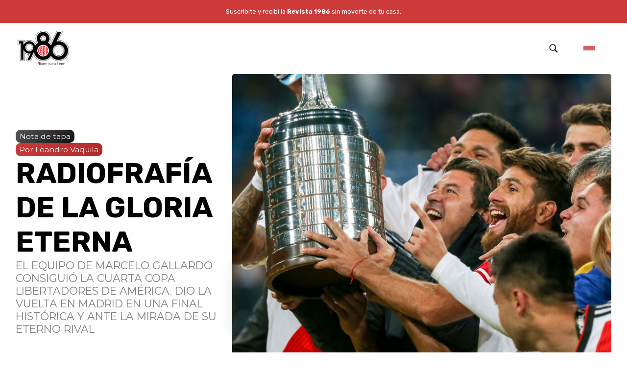

--- FILE ---
content_type: text/css
request_url: https://revista1986.com.ar/static/css/main.1203eb90.css
body_size: 7755
content:
body{-webkit-font-smoothing:antialiased;-moz-osx-font-smoothing:grayscale;font-family:-apple-system,BlinkMacSystemFont,Segoe UI,Roboto,Oxygen,Ubuntu,Cantarell,Fira Sans,Droid Sans,Helvetica Neue,sans-serif;margin:0}code{font-family:source-code-pro,Menlo,Monaco,Consolas,Courier New,monospace}.App{text-align:center}.App-logo{height:40vmin;pointer-events:none}@media (prefers-reduced-motion:no-preference){.App-logo{animation:App-logo-spin 20s linear infinite}}.App-header{align-items:center;background-color:#282c34;color:#fff;display:flex;flex-direction:column;font-size:calc(10px + 2vmin);justify-content:center;min-height:100vh}.App-link{color:#61dafb}@keyframes App-logo-spin{0%{transform:rotate(0deg)}to{transform:rotate(1turn)}}*{overflow-x:hidden}*,.home-cont{box-sizing:border-box;padding:0}.home-cont{align-items:center;display:flex;flex-direction:column;height:-webkit-fit-content;height:-moz-fit-content;height:fit-content;justify-content:flex-start;min-height:100vh;width:100vw}.home-articles-carousel{height:90vh}.home-articles-carousel,.home-articles-section-1{box-sizing:border-box;margin:0 auto;padding:0;width:95%}.banner-top{background-color:#acacac;border-radius:3px;box-sizing:border-box;color:#787878;font-family:Montserrat;font-size:1.5rem;margin:1rem auto;padding:4rem;text-align:center;width:95%}.mid-cont{flex-direction:row;flex-wrap:wrap;gap:.5rem;margin:.5rem auto;width:100%}.mid-cont,.mid-item-cont{align-items:flex-start;box-sizing:border-box;display:flex;justify-content:center}.mid-item-cont{color:#000;cursor:pointer;flex-direction:column;height:-webkit-fit-content;height:-moz-fit-content;height:fit-content;padding:.5rem;position:relative;text-decoration:none;transition:all .2s ease-in-out;width:49%}.mid-item-cont:hover{background-color:#fff}.mid-item-img{height:160px;object-fit:cover;width:100%}.mid-item-text-cont{align-items:flex-start;box-sizing:border-box;display:flex;flex-direction:column;gap:.25rem;justify-content:center;padding:.5rem;text-align:left;width:100%}.mid-item-title{-webkit-line-clamp:1;font-family:Rubik,sans-serif;font-optical-sizing:auto;font-size:1.2rem;font-weight:700;line-height:1.2rem;text-transform:uppercase}.mid-item-subtitle,.mid-item-title{-webkit-box-orient:vertical;color:#000;display:-webkit-box;margin:0;overflow-y:hidden;text-overflow:ellipsis;z-index:1}.mid-item-subtitle{-webkit-line-clamp:2;-webkit-backdrop-filter:blur(5px);backdrop-filter:blur(5px);box-sizing:border-box;font-size:.8rem;line-height:.8rem;width:90%}.mid-item-author,.mid-item-subtitle{font-family:Montserrat;font-size:.7rem;padding:.15rem .25rem}.mid-item-author{background-color:#cd3a3a;border-radius:2px;color:#fff;margin:0;text-decoration:none;transition:all .2s ease-in-out}.instagram-gallery{align-items:center;background-color:#f6f6f6;background-image:url("data:image/svg+xml;charset=utf-8,%3Csvg width='6' height='6' xmlns='http://www.w3.org/2000/svg'%3E%3Cpath d='M5 0h1L0 6V5zm1 5v1H5z' fill='%23fff' fill-opacity='.97' fill-rule='evenodd'/%3E%3C/svg%3E");border-radius:5px;box-sizing:border-box;display:flex;flex-direction:row;flex-wrap:wrap;gap:0;justify-content:center;padding:1rem;width:95%}.instagram-link{margin:0 auto;text-decoration:none}.caption{word-wrap:break-word;-webkit-box-orient:vertical;-webkit-line-clamp:2;bottom:1rem;box-sizing:border-box;color:#fff!important;display:-webkit-box;font-family:Montserrat;font-size:.75rem;height:50px;left:0;line-height:19px;margin:0 auto;padding:.5rem;position:absolute;text-decoration:none!important;text-overflow:ellipsis;width:100%}.margin-bottom{margin-bottom:1rem}.caption a{color:#1d1d1d;text-decoration:none}.instagram-item{align-items:center;display:flex;flex-direction:row;height:500px;justify-content:center;margin:0;opacity:.95;position:relative;text-decoration:none;transition:all .2s ease-in-out;width:30%}.instagram-item:hover{opacity:1}.instagram-image{height:100%;min-height:500px;object-fit:cover;width:100%}.ad-banner{aspect-ratio:1/1;bottom:0;left:0;overflow:hidden;position:relative;width:100%;z-index:1000}.ad-banner,.banner-tienda2{align-items:center;display:flex;justify-content:center}.banner-tienda2{box-sizing:border-box;height:-webkit-fit-content;height:-moz-fit-content;height:fit-content;margin:20px 0;padding:0;width:80%}.banner-tienda-img{box-sizing:border-box;height:100%;object-fit:contain;width:100%}.banner-tienda img{height:100%;object-fit:cover;width:100%}.ad-banner-img{height:100%;object-fit:contain}.instagram-feed-container{flex-direction:column;gap:.5rem;justify-content:center}.instagram-feed-container,.top-cont{align-items:center;box-sizing:border-box;display:flex;width:100%}.top-cont{flex-direction:row;justify-content:space-between;margin:.5rem auto}.top-item-cont{align-items:flex-start;border-radius:3px;box-sizing:border-box;color:#000;cursor:pointer;display:flex;flex-direction:column;height:250px;justify-content:center;padding:.5rem;position:relative;text-decoration:none;transition:all .2s ease-in-out;width:24%}.top-item-cont:hover{transform:scale(1.005)}.top-item-img{aspect-ratio:1/1;height:100%;left:0;object-fit:cover;position:absolute;top:0;width:100%}.top-item-text-cont{align-items:flex-start;bottom:.5rem;box-sizing:border-box;display:flex;flex-direction:column;gap:.25rem;justify-content:center;padding:.5rem;position:absolute;text-align:left;width:100%}.top-item-title{color:#fff;font-family:Rubik,sans-serif;font-optical-sizing:auto;font-size:1.2rem;font-weight:700;margin:0;text-transform:uppercase;z-index:1}.top-item-subtitle{-webkit-backdrop-filter:blur(5px);backdrop-filter:blur(5px);background-color:#0003;border-radius:0 10px 10px 10px;box-sizing:border-box;padding:.5rem;width:90%;z-index:1}.top-item-author,.top-item-subtitle{color:#fff;font-family:Montserrat;font-size:.7rem;margin:0}.top-item-author{background-color:#cd3a3a}.top-item-author,.top-item-category{border-radius:2px;padding:.15rem .25rem;text-decoration:none;transition:all .2s ease-in-out}.top-item-category{background-color:#fff;color:#000;font-family:Montserrat;font-size:.7rem;margin:0}.row100{align-items:flex-start;gap:.25rem;justify-content:center}.row100,.top-section-cont{display:flex;flex-direction:row}.top-section-cont{align-items:center;background-color:#f5f5f5;box-sizing:border-box;color:#000;font-family:Montserrat;height:50vh;justify-content:space-evenly;margin:1rem auto;padding:2rem;width:100%}.top-section-img{height:100%;object-fit:cover}.top-section-left{width:25%}.top-section-right{width:75%}.top-section-text{font-size:1.2rem}.top-section-logo{width:120px}.redbgtext,.redtext{color:#cd3a3a;font-weight:bolder}.redbgtext{border:1px solid #cd3a3a;border-radius:3px;cursor:pointer;font-size:.7rem;padding:.5rem;text-decoration:none;transition:all .2s ease-in-out}.redbgtext:hover,.top-section-nm{background-color:#cd3a3a;color:#fff}.top-section-nm{border-radius:3px;font-family:Montserrat;font-size:1.2rem;font-weight:thin;padding:.5rem}.column{align-items:center;display:flex;flex-direction:column;justify-content:center}.gap1rem{gap:1rem}.marginzero{margin:0 auto}.middle-cont{align-items:flex-start;flex-direction:row;gap:.25rem;max-height:-webkit-fit-content;max-height:-moz-fit-content;max-height:fit-content;min-height:80vh;width:95%}.middle-cont,.middle-cont-news{display:flex;justify-content:center}.middle-cont-news{align-items:center;background-color:#f2f2f2;background-image:url("data:image/svg+xml;charset=utf-8,%3Csvg xmlns='http://www.w3.org/2000/svg' width='4' height='4'%3E%3Cpath fill='%23fff' d='M1 3h1v1H1V3zm2-2h1v1H3V1z'/%3E%3C/svg%3E");border-radius:3px;color:#000;flex-direction:column;height:-webkit-fit-content;height:-moz-fit-content;height:fit-content;padding:1rem;position:relative;width:70%}.middle-cont-news-title{align-items:center;border-bottom:1px solid #cd3a3a;border-radius:0;color:#cd3a3a;display:flex;flex-direction:row;font-family:Rubik,sans-serif;font-optical-sizing:auto;font-size:1.2rem;font-weight:700;gap:.5rem;justify-content:flex-start;margin:0;padding:.75rem 1rem;text-align:left;width:100%;z-index:100}.juicer{height:600px;position:relative;width:95%}.juicer2{color:#000;position:absolute;right:0;top:0;z-index:1000}.middle-cont-twitter{align-items:center;display:flex;flex-direction:column;gap:.5rem;height:100%;justify-content:center;padding:0;position:-webkit-sticky;position:sticky;top:20px;width:30%}.white{border-bottom:1px solid #1d1d1d;color:#1d1d1d;width:95%}.ig-profile{flex-direction:row;gap:2rem;height:250px;width:95%}.ig-profile,.ig-profile-img-cont{align-items:center;display:flex;justify-content:center}.ig-profile-img-cont{aspect-ratio:1/1;background-color:#fff;background:linear-gradient(90deg,#f58529,#feda75,#c989a6,#dd2476);background-clip:initial;border:3px solid #0000;border-radius:50%;flex-direction:column;width:200px}.ig-profile-img{height:100%;object-fit:cover}.ig-profile-button{background-color:#cd3a3a;border:1px solid #fff;border-radius:5px;color:#fff;cursor:pointer;font-family:Rubik;font-size:.7rem;padding:.5rem 1rem;text-decoration:none;text-transform:uppercase;transition:all .2s ease-in-out}.ig-whitebg{background-color:#fff9;border-radius:5px;box-sizing:border-box;padding:1rem}.ig-text{font-family:Montserrat;font-size:.75rem}.ig-profile-button:hover{background-color:#ad2b2b}.gap025rem{gap:.25rem}.twitter-icon{aspect-ratio:1/1;width:50px}.middle-cont-instagram{align-items:center;display:flex;flex-direction:column;gap:.5rem;height:100%;justify-content:center;padding:0;position:-webkit-sticky;position:sticky;top:20px;width:30%}.instagram-icon{aspect-ratio:1/1;width:50px}@media only screen and (min-width:600px) and (max-width:1200px){.middle-cont-instagram{align-items:center;display:flex;flex-direction:column;gap:.5rem;height:100%;justify-content:center;padding:0;position:-webkit-sticky;position:sticky;top:20px;width:100%}}@media only screen and (min-width:100px) and (max-width:1000px){.middle-cont-instagram{height:100%;padding:0;position:-webkit-sticky;position:sticky;top:20px}.middle-cont-instagram,.top-cont{align-items:center;display:flex;flex-direction:column;gap:.5rem;justify-content:center;width:100%}.top-cont{box-sizing:border-box;margin:.5rem auto}.banner-tienda2{width:95%}.top-item-cont{width:100%}.top-section-cont{align-items:center;display:flex;flex-direction:column;font-family:Montserrat;gap:1rem;height:-webkit-fit-content;height:-moz-fit-content;height:fit-content;justify-content:center;padding:4rem 0}.top-section-img{height:250px;object-fit:cover}.middle-cont{align-items:flex-start;display:flex;flex-direction:column;gap:.25rem;justify-content:center;max-height:-webkit-fit-content;max-height:-moz-fit-content;max-height:fit-content;min-height:80vh;width:95%}.middle-cont-news{padding:.5rem;width:100%}.mid-item-cont{width:100%}.twitter-icon{aspect-ratio:1/1;height:70px}.middle-cont-twitter{height:100vh;margin:1rem auto;width:100%}.instagram-image{min-height:100px}.instagram-item{aspect-ratio:1/1;height:auto;width:33%}.instagram-gallery{gap:0;padding:.5rem;width:100%}}.navbar-cont{align-items:center;box-sizing:border-box;display:flex;flex-direction:row;justify-content:center;padding:1rem 2rem;width:100%}.navbar-item{color:#000;font-family:Montserrat;font-size:.8rem;font-weight:700;padding:.5rem;text-decoration:none;transition:all .2s ease-in-out}.navbar-item:hover{background-color:#cd3a3a;color:#fff}.navbar-sidebar-logo{width:105px}.suscribenavcont{background-color:#cd3a3a;box-sizing:border-box;color:#fff;cursor:pointer;font-family:Rubik;font-size:.8rem;height:-webkit-fit-content;height:-moz-fit-content;height:fit-content;padding:1rem;text-align:center;text-decoration:none;transition:all .2s ease-in-out;width:100%}.suscribenavcont:hover{background-color:#b73030}.navbar-logo-cont{width:10%}.navbar-items-cont,.navbar-logo-cont{align-items:center;display:flex;flex-direction:row;justify-content:center}.navbar-items-cont{width:85%}.navbar-searcher-cont{align-items:center;display:flex;flex-direction:row;justify-content:center;transition:all .3s ease-in-out;width:5%}.searcher-lupa{cursor:pointer}.navbar-searcher-cont-open{background-color:#fff;border-bottom:20px solid #cd3a3a;flex-direction:column;height:-webkit-fit-content;height:-moz-fit-content;height:fit-content;left:0;min-height:50vh;position:fixed;top:0;transition:all .1s ease-in-out;width:100%;z-index:2000}.navbar-searcher-cont-column{align-items:center;display:flex;flex-direction:column;justify-content:center;max-width:250px;padding:1rem;position:relative;width:100%}.input{font-family:Montserrat;font-size:.8rem;padding:.5rem;width:100%}.column-relative{align-items:center;display:flex;flex-direction:column;justify-content:center;max-width:-webkit-fit-content;max-width:-moz-fit-content;max-width:fit-content;min-width:200px;padding:1rem;position:relative}.navbar-searcher-cont2{display:none}.navbar-searcher-items-cont{flex-wrap:wrap;height:-webkit-fit-content;height:-moz-fit-content;height:fit-content;margin:2rem auto;width:90%}.navbar-searcher-item,.navbar-searcher-items-cont{align-items:center;display:flex;flex-direction:row;gap:1rem;justify-content:center}.navbar-searcher-item{background-color:#f5f5f5;border-radius:10px;color:#000;cursor:pointer;height:150px;margin:0;padding-right:1rem;text-decoration:none;transition:all .2s ease-in-out;width:30%}.navbar-searcher-item:hover{background-color:#ededed}.column50w{align-items:flex-start;display:flex;flex-direction:column;gap:.5rem;justify-content:flex-start;width:50%}.navbar-searcher-item-cover{border-radius:10px 0 0 10px;height:100%;object-fit:cover;width:50%}.navbar-searcher-item-title{-webkit-box-orient:vertical;-webkit-line-clamp:1;display:-webkit-box;font-family:Rubik;font-size:1rem;font-weight:700;margin:0;overflow:hidden;text-overflow:ellipsis;width:100%}@media only screen and (min-width:100px) and (max-width:600px){.navbar-searcher-cont{width:20%}.navbar-items-cont{width:50%}.navbar-searcher-cont2{align-items:center;display:flex;flex-direction:row;justify-content:center;width:100%}.navbar-searcher-cont-open{background-color:#fff;border-bottom:20px solid #cd3a3a;flex-direction:column;height:-webkit-fit-content;height:-moz-fit-content;height:fit-content;left:0;min-height:50vh;padding:5rem 0;position:fixed;top:0;transition:all .1s ease-in-out;width:100vw;z-index:1001}.navbar-sidebar-logo{width:125px}.navbar-logo-cont{align-items:center;display:flex;flex-direction:row;justify-content:center;width:20%}.navbar-searcher-items-cont{flex-direction:column;flex-wrap:wrap;height:-webkit-fit-content;height:-moz-fit-content;height:fit-content;margin:2rem auto}.navbar-searcher-item,.navbar-searcher-items-cont{align-items:center;display:flex;gap:1rem;justify-content:center;width:90%}.navbar-searcher-item{background-color:#f5f5f5;border-radius:10px;color:#000;cursor:pointer;flex-direction:row;height:150px;margin:0;padding-right:1rem;text-decoration:none;transition:all .2s ease-in-out}}.menu-cont{color:#000;flex-direction:row;gap:1rem;justify-content:center;margin:0 auto;padding:.5rem;transition:all .2s ease-in-out;z-index:1001}.logoCont,.menu-cont{align-items:center;display:flex}.logoCont{flex-direction:column;gap:0;justify-content:flex-start;margin:0 0 5rem}.margin-zero{margin:0 auto}.menu-cont-open{align-items:center;animation:menuopening .3s linear;-webkit-backdrop-filter:blur(50px);backdrop-filter:blur(50px);background-color:#fff;box-sizing:border-box;display:flex;flex-direction:column;height:-webkit-fit-content;height:-moz-fit-content;height:fit-content;justify-content:center;padding:5rem;position:fixed;right:0;top:0;transition:all .2s ease-in-out;width:100%;z-index:10000}@keyframes menuopening{0%{top:-50%}to{top:0}}.menu-sidebar-logo{background-color:#fff;border-radius:10px;padding:1rem;width:100%}.menu-row{display:flex;flex-direction:row;gap:2rem;justify-content:flex-start;justify-content:center}.menu-item-title{background:none;border:none;color:#000;cursor:pointer;font-family:Montserrat;font-size:1.1rem;font-weight:700;text-decoration:none;transition:all .2s ease-in-out}.menu-item-title:hover{color:#b62929}.menu-column,.menu-column2{align-items:flex-start;display:flex;flex-direction:column;gap:.5rem;justify-content:flex-start;width:15%}.red{color:#cd3a3a}.menu-item-subtitle2{-webkit-box-orient:vertical;-webkit-line-clamp:1;color:#000;display:-webkit-box;font-family:Montserrat;font-size:.8rem;font-weight:200;overflow:hidden;text-decoration:none;text-overflow:ellipsis;width:100%}.menu-burger{align-items:center;background:none;border:none;cursor:pointer;display:flex;flex-direction:column;gap:2px;height:-webkit-fit-content;height:-moz-fit-content;height:fit-content;height:2rem;justify-content:center;opacity:.8;transition:all .2s ease-in-out;width:5rem}.menu-burger-open{height:2rem;position:absolute;right:2em;top:2rem}.menu-burger:hover{opacity:1}.burger1{background-color:#cd3a3a;height:3px;margin:0;transition:all .2s ease-in-out;width:24px}.burger1open{background-color:#000;height:2px;position:relative;top:3px;transform:rotate(45deg)}.burger2{background-color:#cd3a3a;height:3px;margin:0;transition:all .2s ease-in-out;width:24px}.burger2open{display:none}.burger3{background-color:#cd3a3a;height:3px;margin:0;transition:all .2s ease-in-out;width:24px}.burger3open{background-color:#000;bottom:2px;position:relative;transform:rotate(-45deg);width:23px}.menu-item{align-items:center;border-radius:5px;color:#fff;cursor:pointer;display:flex;flex-direction:row;font-family:Rubik,sans-serif;font-optical-sizing:auto;font-size:1rem;font-weight:bolder;gap:.5rem;justify-content:center;margin:0;padding:.25rem;text-decoration:none;transition:all .2s ease-in-out}.menu-item:hover{background-color:#2a2a2a;color:#ff0}.littleText{font-family:Montserrat,sans-serif;font-size:.75rem;margin:0;padding:.15rem;position:relative}.littleText:before{background:#fffa00;background:linear-gradient(90deg,#fffa00 75%,#ebec4c 93%);border-radius:0 10px 50px 0;content:"";filter:progid:DXImageTransform.Microsoft.gradient(startColorstr="#fffa00",endColorstr="#ebec4c",GradientType=1);height:50%;padding:.15rem;position:absolute;transform:translateX(10px) translateY(5px);width:95%;z-index:-1}.subscription-modal{align-items:center;display:flex;flex-direction:column;height:100vh;justify-content:center;left:0;position:fixed;top:0;width:100vw}@media only screen and (min-width:100px) and (max-width:600px){.menu-cont-open{align-items:flex-start;border-bottom:100px solid #cd3a3a;border-radius:0;flex-direction:column;justify-content:center;overflow:hidden;padding:5rem 1.5rem;position:absolute}.menu-column,.menu-column2,.menu-cont-open{height:-webkit-fit-content;height:-moz-fit-content;height:fit-content;width:100%}.menu-item{font-size:1.2rem}.menu-burger-open{position:absolute;right:1rem;top:1rem}.logoCont2{align-items:center;justify-content:center;margin:1rem 0}.logoCont2,.menu-row{display:flex;flex-direction:column}.menu-row{align-items:flex-start;gap:3rem;height:-webkit-fit-content;height:-moz-fit-content;height:fit-content;justify-content:flex-start}.menu-burger{width:-webkit-fit-content;width:-moz-fit-content;width:fit-content}.menu-sidebar-logo{width:150px}}.carousel-cont,.carousel-list-cont{box-sizing:border-box;height:100%;overflow-x:hidden;width:100%}.carousel-list-cont{border-radius:3px;display:flex;flex-direction:row;margin:0 auto;position:relative}.carousel-fullscreen{background-color:#fff;height:100vh;left:0;position:fixed;top:0;width:100vw;z-index:1000}.carousel-cont2,.carousel-list{box-sizing:border-box;display:flex;height:100%;width:100%}.carousel-list{-webkit-overflow-scrolling:touch;align-items:center;color:#fff;flex-direction:row;flex-wrap:nowrap;justify-content:flex-start;margin:0;overflow-x:scroll;overflow-y:hidden;padding:0;scroll-behavior:smooth;scroll-snap-type:x mandatory}.carousel-list::-webkit-scrollbar{height:0}.carousel-list::-webkit-scrollbar-track{background:#e2e2e2}.carousel-list::-webkit-scrollbar-thumb{background:#000;border-radius:6px}.carousel-item{align-items:center;flex:0 0 100%;flex-direction:row;font-family:monospace;justify-content:space-evenly;position:relative;scroll-snap-align:start;text-decoration:none;width:100%}.carousel-item,.carousel-text-cont{box-sizing:border-box;display:flex;height:100%}.carousel-text-cont{align-items:flex-start;flex-direction:column;gap:.25rem;justify-content:center;text-align:left;width:40%}.carousel-item-title{color:#000;filter:drop-shadow(2px 2px 0 white);font-family:Rubik,sans-serif;font-optical-sizing:auto;font-size:3rem;font-weight:700;margin:0;text-transform:uppercase}.carousel-item-author{background:#cd3a3a;background:linear-gradient(137deg,#cd3a3a,#b02a2a 99%);filter:progid:DXImageTransform.Microsoft.gradient(startColorstr="#cd3a3a",endColorstr="#b02a2a",GradientType=1)}.carousel-item-author,.carousel-item-category{border-radius:10px;color:#fff;font-family:Montserrat;font-size:.8rem;margin:0;padding:.25rem .5rem;text-decoration:none;transition:all .2s ease-in-out}.carousel-item-category{background:#555;background:linear-gradient(137deg,#555,#111 99%);box-sizing:border-box;filter:progid:DXImageTransform.Microsoft.gradient(startColorstr="#555555",endColorstr="#111111",GradientType=1)}.carousel-item-description{-webkit-backdrop-filter:blur(10px);backdrop-filter:blur(10px);color:grey;font-family:Montserrat;font-size:1.1rem;margin:0;padding:0}.carousel-img{border-radius:5px;font-family:monospace;min-width:60%;object-fit:cover;width:70%}.carousel-img,.carousel-img-fullscreen{box-sizing:border-box;height:100%;scroll-snap-align:start}.carousel-img-fullscreen{object-fit:contain;width:-webkit-fit-content;width:-moz-fit-content;width:fit-content}.carousel-bar{height:1px;position:absolute;top:0;width:100%;z-index:0}.carousel-bar-filled{animation:fillHover4 8s linear forwards;height:100%;left:0;position:absolute;top:0;width:100%}.carousel-buttons-cont{align-items:center;bottom:.5rem;display:flex;flex-direction:row;justify-content:center;position:absolute;right:2rem;width:10%}.carousel-button{background-color:#fffc;font-size:1rem;width:50%}.carousel-button,.carousel-button-fullscreen{border:none;box-sizing:border-box;color:#000;cursor:pointer;transition:all .2s ease-in-out}.carousel-button-fullscreen{align-items:center;aspect-ratio:1/1;background:none;bottom:1rem;display:flex;flex-direction:row;font-size:1vw;height:1.5vw;justify-content:center;left:1rem;position:absolute;z-index:1}.carousel-button-fullscreen:hover{transform:scale(1.2)}.carousel-button:hover{background-color:#cd3a3a;color:#fff;width:70%}.carousel-seconds{color:#000;font-size:.9rem;left:1rem;position:absolute;top:-.5rem}.carousel-miniatures-cont{flex-direction:column;gap:2px;position:absolute;top:.5rem;width:100%}.carousel-miniatures-cont,.carousel-miniatures-row{align-items:center;display:flex;justify-content:center}.carousel-miniatures-row{background-color:#0000001a;flex-direction:row;gap:4px;padding:4px}.carousel-miniature{aspect-ratio:1/1;cursor:pointer;height:50px;object-fit:cover;transition:all .2s ease-in-out;width:50px}.carousel-miniature:hover{transform:scale(1.03)}.carousel-miniatures-button{animation:bounce 2s infinite;background-color:#000c;border:none;color:#fff;cursor:pointer;font-size:1rem;height:2rem;opacity:.5;position:relative;transform:rotate(90deg);transition:all .2s ease-in-out;width:1rem}.carousel-miniatures-button:hover{opacity:1}@keyframes bounce{0%{top:0}50%{top:.25rem}to{top:0}}@keyframes fillHover4{0%{background-color:#000;width:0}to{background-color:#000;width:100%}}@keyframes img-animation{0%{transform:scale(1.03)}to{transform:scale(1)}}@media only screen and (min-width:100px) and (max-width:600px){.carousel-item{align-items:center;display:flex;flex-direction:column;justify-content:center}.carousel-img{border-radius:5px;box-sizing:border-box;font-family:monospace;height:100%;min-width:60%;object-fit:cover;scroll-snap-align:start;width:100%}.carousel-text-cont{bottom:1rem;height:-webkit-fit-content;height:-moz-fit-content;height:fit-content;left:1rem;position:absolute;width:90%;z-index:1000}.carousel-list-cont{box-sizing:border-box;display:flex;flex-direction:row;height:100%;position:relative;width:100%}.carousel-item-title{-webkit-backdrop-filter:blur(2px);backdrop-filter:blur(2px);border-radius:5px;color:#fff;filter:none;font-size:1.7rem}.carousel-item-description{font-size:.7rem;padding:1rem;width:80%}.carousel-button{font-size:1.5rem}.carousel-buttons-cont{bottom:.5rem;right:1rem;width:15%}.carousel-button{border:none;box-sizing:border-box;cursor:pointer;font-size:.9rem;transition:all .2s ease-in-out;width:50%}}footer{background-color:#1d1d1d;border-top:3px solid #cd3a3a;box-sizing:border-box;color:#fff;font-family:Montserrat;font-size:.75rem;margin-top:50px;min-height:20rem;padding:5rem 2rem;text-align:center;width:100%}.footer-row,footer{align-items:center;display:flex;flex-direction:row;justify-content:center}.footer-row{gap:.5rem;margin:0}.logoseparator{background-blend-mode:multiply;width:120px}.footer-column{align-items:flex-start;display:flex;flex-direction:column;gap:1rem;justify-content:center;width:20%}.footer-text{color:#fff;margin:0;text-decoration:none;transition:all .2s ease-in-out}.footer-text:hover{color:#cd3a3a}@media only screen and (min-width:100px) and (max-width:600px){footer{gap:5rem;height:-webkit-fit-content;height:-moz-fit-content;height:fit-content;padding:3rem 1rem}.footer-column,footer{display:flex;flex-direction:column}.footer-column{align-items:center;gap:1rem;justify-content:center;width:90%}}.admin-section-cont{align-items:flex-start;flex-direction:row;height:100%;width:100%}.admin-section-cont,.admin-section-cont-column{box-sizing:border-box;display:flex;justify-content:flex-start;position:relative}.admin-section-cont-column{align-items:center;flex-direction:column;height:-webkit-fit-content;height:-moz-fit-content;height:fit-content;min-height:100vh;padding:1rem;width:85%}.position-relative{position:relative}.w85{width:85%}.admin-sidebar{align-items:flex-start;background:#5e5b68;box-sizing:border-box;color:#fff;display:flex;flex-direction:column;gap:.5rem;height:100%;justify-content:flex-start;min-height:100vh;padding:2rem 1rem;width:15%}.admin-sidebar-logo{background-color:#fff;border-radius:5px;margin-bottom:3rem;padding:.5rem .75rem;width:50%}.admin-sidebar-link{align-items:flex-start;background:none;border:none;border-radius:5px;color:#fff;cursor:pointer;display:flex;flex-direction:row;font-family:Montserrat;font-size:.8rem;gap:.5rem;justify-content:center;padding:.5rem .75rem;text-decoration:none;transition:all .2s ease-in-out}.admin-sidebar-link:hover{background-color:#161616}.admin-sidebar-link-text{margin:0}.articles-item-list{align-items:flex-start;display:flex;flex-direction:column;gap:.5rem;height:-webkit-fit-content;height:-moz-fit-content;height:fit-content;justify-content:flex-start;margin-bottom:1rem;width:100%}.admin-article-item{background-color:#f5f5f5;height:-webkit-fit-content;height:-moz-fit-content;height:fit-content;overflow:hidden}.admin-article-bar,.admin-article-item{align-items:center;border-radius:5px;box-sizing:border-box;display:flex;flex-direction:row;font-family:Montserrat;font-size:.7rem;gap:1rem;justify-content:flex-start;margin:0;padding:.25rem 1rem;width:95%}.admin-article-bar{background-color:#292929;color:#fff}.loaderCont{align-items:center;display:flex;flex-direction:column;font-family:Rubik;gap:1rem;height:100vh;justify-content:center;text-align:center;width:100vw}.admin-article-item-title{margin:0;width:25%}.red-and-bold{color:#ca4343;font-weight:bolder}.loginformcont{align-items:center;display:flex;flex-direction:column;gap:1rem;justify-content:center}.white{color:#fff!important}.w85h100{align-items:center;display:flex;flex-direction:column;gap:1rem;height:100vh;justify-content:center;width:85%}.delete-search{cursor:pointer;opacity:.7;position:absolute;right:0;top:0}.delete-search:hover{opacity:1}.tag-hover:hover{background-color:#ca4343;color:#fff;cursor:pointer;transition:all .2s ease-in-out}.admin-article-item-category,.admin-article-item-nameydate{margin:0;width:15%}.admin-article-item-position{margin:0;width:10%}.admin-article-item-tags{flex-wrap:wrap;gap:.5rem;justify-content:flex-start;width:30%}.admin-article-item-button-row,.admin-article-item-tags{align-items:center;display:flex;flex-direction:row;margin:0}.admin-article-item-button-row{gap:1rem;justify-content:center;width:15%}.admin-article-item-tag{align-items:center;border:1px solid #000;border-radius:10px;box-sizing:border-box;color:#000;display:flex;filter:progid:DXImageTransform.Microsoft.gradient(startColorstr="#555555",endColorstr="#111111",GradientType=1);flex-direction:row;font-family:Montserrat;font-size:.5rem;gap:.5rem;justify-content:center;margin:0;padding:.25rem .5rem;text-decoration:none;text-transform:uppercase;transition:all .2s ease-in-out}.font-mont{color:#ca4343;font-family:Montserrat;font-size:.7rem;margin:.5rem auto}.position-relative

.admin-article-item-enabled-toggle{border-radius:3px;cursor:pointer;height:25px;opacity:.7;padding:.25rem;position:relative;transition:all .2s ease-in-out;width:25px}.admin-article-item-enabled-toggle:hover{background-color:#cbcbcb;opacity:1}.toggle-text{border-radius:3px;padding:.25rem;position:absolute;right:-2rem;top:0;z-index:1000}.articles-editor-topbar-input,.toggle-text{background-color:#161616;color:#fff;font-family:Montserrat}.articles-editor-topbar-input{border:none;border-radius:5px;box-sizing:border-box;cursor:pointer;font-size:.9rem;font-size:.6rem;margin:0;padding:.5rem 1rem .5rem .25rem;text-transform:uppercase;transition:all .2s ease-in-out;width:100%}.articles-editor-topbar-input::placeholder{color:#fff}.articles-editor-topbar-input:focus{background-color:#cd3a3a;border:1px solid #fff;color:#fff}@media only screen and (min-width:600px) and (max-width:1250px){.admin-article-item-button-row{flex-direction:column}}@media only screen and (min-width:100px) and (max-width:600px){.admin-article-item-button-row{flex-direction:column}}.text-editor{align-items:flex-start;display:flex;flex-direction:column;height:100vh;justify-content:flex-start;padding:0;position:relative}.editor-content,.text-editor{box-sizing:border-box;width:100%}.editor-content{border:1px solid #ccc;border-radius:5px;color:#000;font-family:Montserrat;height:65vh;margin-bottom:10px;padding:2rem 1rem}font{color:#000!important}.hei .editor-cont-height{max-height:-webkit-fit-content;max-height:-moz-fit-content;max-height:fit-content;min-height:100%}.editor-toolbar{align-items:center;background-color:#fff;box-sizing:border-box;display:flex;flex-direction:row;gap:.5rem;justify-content:center;overflow:hidden;padding:1rem;width:100%}.editor-toolbar button{cursor:pointer}.editor-toolbar button,.editor-toolbar select{align-items:center;background-color:#5a5a5a;border:none;border-radius:5px;color:#fff;display:flex;flex-direction:row;font-family:Montserrat;font-size:.7rem;justify-content:center;padding:.25rem .5rem}.editor-toolbar select{transition:all .2s ease-in-out}.editor-toolbar button:hover{background-color:#000}.article-img{height:auto;object-fit:contain;width:100%}.paragraph{font-size:10rem}.editor-cover-text-data-cont{align-items:flex-start;box-sizing:border-box;display:flex;flex-direction:row;gap:.5rem;height:100%;justify-content:center;margin:1rem auto;padding:1rem 0;position:relative;width:100%}.editor-cover-text-data-left{flex-direction:column;gap:.5rem;height:-webkit-fit-content;height:-moz-fit-content;height:fit-content;justify-content:flex-start;width:80%}.editor-cover-text-data-left,.text-editor-topbar{align-items:center;box-sizing:border-box;display:flex}.text-editor-topbar{flex-direction:row;gap:1rem;justify-content:space-between;padding:.5rem;width:100%}.text-editor-topbar-button{background-color:#252525;border:none;border-radius:5px;color:#fff;cursor:pointer;font-family:Montserrat;font-size:.8rem;overflow:hidden;padding:.4rem .75rem;transition:all .2s ease-in-out}.text-editor-topbar-button:hover{background-color:#000}.text-editor-topbar-input{background-color:#f5f5f5;border:none;border-radius:5px;box-sizing:border-box;cursor:pointer;font-family:Montserrat;font-size:.9rem;padding:.5rem 1rem;transition:all .2s ease-in-out;width:300px}.text-editor-topbar-input:focus{background-color:#d5d5d5}.minibutton{font-size:.6rem;margin:0 .25rem;padding:.25rem .5rem}.minibutton:hover{background-color:#bc5858}.editor-content-sidebar{align-items:flex-start;background:#5e5b68;border-radius:5px;box-sizing:border-box;color:#fff;display:flex;flex-direction:column;gap:1rem;height:-webkit-fit-content;height:-moz-fit-content;height:fit-content;justify-content:flex-start;padding:2rem 1rem;width:18%}.row-center{align-items:center;display:flex;flex-direction:row;justify-content:center}.flex-wrap{flex-wrap:wrap}.column-flex-start{align-items:flex-start;display:flex;flex-direction:column;justify-content:center}.row-flex-start{align-items:center;display:flex;flex-direction:row;justify-content:flex-start}.gap25rem{gap:.25rem}.w100{width:100%}.sidepadding{padding:1rem 0}.title{font-family:Rubik}.w80{width:79%}.border-box{box-sizing:border-box}.editor-front-img-upload{align-items:center;background-color:#f5f5f5;border-radius:5px;box-sizing:border-box;color:#5a5a5a;cursor:pointer;display:flex;flex-direction:column;font-family:Montserrat;font-size:.7rem;justify-content:center;padding:2rem 0;position:relative;top:0;transition:all .2s ease-in-out;width:100%}.editor-front-img-upload:hover{background-color:#d5d5d5}.h450px{height:450px}.full-screen-button{background-color:#fff;border:1px solid #000;border-radius:5px;box-sizing:border-box;padding:.2rem;position:absolute;right:1rem;top:1rem;z-index:10}.change-cover-button{bottom:1rem;position:absolute;right:1rem;z-index:100}.admin-images-gallery{position:fixed;width:100vw}.admin-images-gallery,.admin-images-gallery-section{align-items:center;background-color:#fff;box-sizing:border-box;display:flex;flex-direction:column;height:100vh;justify-content:center;left:0;overflow-y:auto;z-index:10000000}.admin-images-gallery-section{position:relative;width:100%}.admin-images-gallery-column{align-items:center;background-color:#fff;display:flex;flex-direction:column;gap:1rem;height:-webkit-fit-content;height:-moz-fit-content;height:fit-content;justify-content:center;min-height:100%;width:100%}.buttonbyn{background-color:#fff;border:1px solid #000;border-radius:5px;color:#000;cursor:pointer;font-family:Rubik;font-size:.7rem;overflow:hidden;padding:.5rem 1rem;text-decoration:none;text-transform:uppercase;transition:all .2s ease-in-out}.buttonbyn:hover{background-color:#f5f5f5}.buttonbyn-color-invert{background-color:#161616;color:#fff;padding:.5rem;transition:all .2s ease-in-out}.admin-images-gallery-row-column{background-color:#fff;flex-direction:row;gap:.25rem;padding:1rem;width:100%}.admin-images-gallery-choser,.admin-images-gallery-row-column{align-items:center;box-sizing:border-box;display:flex;height:100%;justify-content:center}.admin-images-gallery-choser{background-color:#f5f5f5;border:1px solid #e3e3e3;cursor:pointer;flex-direction:column;font-family:Rubik;font-size:1rem;gap:1rem;text-transform:uppercase;transition:all .2s ease-in-out;width:50%}.admin-images-gallery-choser:hover{background-color:#ececec;border:1px solid #e3e3e3}.choser-100{width:100%}.choser-none{display:none}.buttonstyle{background:none;border:none;cursor:pointer;transition:all .2s ease-in-out}.buttonstyle:hover{transform:translateX(-2px)}.imgUploadContGallery{align-items:center;-webkit-backdrop-filter:blur(10px);backdrop-filter:blur(10px);background-color:#ffffff80;border-radius:5px;display:flex;flex-direction:column;height:100%;justify-content:flex-start;left:0;margin:0;overflow:hidden;padding:2rem 1rem 1rem;position:absolute;top:0;width:100%;z-index:1000}.imgUploadContGallery___imageCont{align-items:center;aspect-ratio:1/1;background-color:#fff;display:flex;flex-direction:row;justify-content:center;overflow:hidden;position:relative;width:150px}.editor-cover-uploaded{height:100%;left:0;object-fit:cover;position:absolute;top:0;width:100%}.coverFull{object-fit:contain}.imgUploadContGallery___image{cursor:pointer;filter:saturate(.5);transition:all .2s ease-in-out;width:100%}.changerPageButtonCont{align-items:center;display:flex;flex-direction:row;gap:1rem;justify-content:center;margin:1rem}.buttongreenGallery{animation:enter 1s;background-color:#456945;border:1px solid #b2f7b2;border-radius:5px;color:#fff;cursor:pointer;font-family:Rubik;font-size:.7rem;font-weight:400;margin:.25rem;padding:.25rem .5rem;position:absolute;text-decoration:none;top:45%;transition:all .2s ease-in-out;width:-webkit-fit-content;width:-moz-fit-content;width:fit-content;z-index:2000}.buttongreenGallery:hover{background-color:#233823}.imgUploadContGallery___image:hover{filter:saturate(1)}.searcherRow{gap:.5rem;width:250px}.rowOfImagesEdit,.searcherRow{align-items:center;display:flex;flex-direction:row;justify-content:center}.rowOfImagesEdit{flex-wrap:wrap;gap:.25rem;max-width:780px}.zindex{z-index:1000}.container{--uib-size:20px;--uib-color:#000;--uib-speed:2.6s;--uib-dot-size:calc(var(--uib-size)*0.23);align-items:center;display:flex;filter:url(#uib-jelly-ooze);justify-content:space-between;position:relative;width:var(--uib-size)}.container,.dot{height:var(--uib-dot-size)}.dot{animation:stream var(--uib-speed) linear infinite both;background-color:var(--uib-color);border-radius:50%;display:block;left:calc(0px - var(--uib-dot-size)/2);position:absolute;top:calc(50% - var(--uib-dot-size)/2);transition:background-color .3s ease;width:var(--uib-dot-size)}.dot:nth-child(2){animation-delay:calc(var(--uib-speed)*-.2)}.dot:nth-child(3){animation-delay:calc(var(--uib-speed)*-.4)}.dot:nth-child(4){animation-delay:calc(var(--uib-speed)*-.6)}.dot:nth-child(5){animation-delay:calc(var(--uib-speed)*-.8)}@keyframes stream{0%,to{transform:translateX(0) scale(0)}50%{transform:translateX(calc(var(--uib-size)*.5)) scale(1)}99.999%{transform:translateX(calc(var(--uib-size))) scale(0)}}.dropArea{align-items:center;aspect-ratio:1/1;background-color:#3a3a3a;border:"1px solid black";border-radius:50%;color:#fff;display:flex;flex-direction:column;height:20rem;justify-content:center;margin:1rem;padding:4rem;transition:all .5s ease-in-out}.dropArea:hover{background-color:#000}.dragEnter{background-color:#242424}.dragEnter,.uploading{color:#fff;transition:all .5s ease-in-out}.uploading{animation:bgchange 2s infinite}.dragCont{align-items:center;display:flex;flex-direction:column;justify-content:center}.dragText{font-family:Montserrat;text-align:center}.uploadButton{align-items:center;background-color:#3a3a3a;border:1px solid #fff;border-radius:5px;color:#fff;display:flex;flex-direction:column;font-family:Montserrat;font-size:1.2rem;height:-webkit-fit-content;height:-moz-fit-content;height:fit-content;justify-content:center;padding:.5rem 1rem;position:relative;transition:all .5s ease-in-out}.uploadButton:hover{background-color:#d6d6d6;color:#000}.uploadButtonP{align-items:center;background-color:#3a3a3a;border:1px solid #fff;border-radius:5px;color:#fff;cursor:url(https://img.icons8.com/small/16/FFFFFF/360-degrees.png),auto;display:flex;flex-direction:column;font-size:1rem;height:-webkit-fit-content;height:-moz-fit-content;height:fit-content;justify-content:center;padding:.25rem .5rem;position:relative;text-decoration:none}.uploadButtonP,.uploadImg{transition:all .5s ease-in-out}.uploadImg{aspect-ratio:1/1;width:2.5rem}.uploadButtonP:hover{background-color:#fff;color:#000}.loadingAbs{bottom:.35rem;position:absolute}.uploadImgF{aspect-ratio:1/1;transition:all .5s ease-in-out;width:5rem}.text-editor-related-item{align-items:center;background-color:#252525;border-radius:5px;display:flex;flex-direction:row;font-family:Montserrat;font-size:.6rem;gap:.25rem;height:50px;justify-content:center;padding:.5rem;width:100%}.text-editor-related-item-text{width:90%}.text-editor-related-item-icon{cursor:pointer;opacity:.7;transition:all .2s ease-in-out}.text-editor-related-item-icon:hover{opacity:1}.text-editor-related-item-del{aspect-ratio:1/1;background-color:red;border-radius:50%;color:#fff;flex-direction:row;font-family:Montserrat;font-size:1rem;overflow:hidden;padding:.25rem}.link-modal,.text-editor-related-item-del{align-items:center;display:flex;justify-content:center}.link-modal{-webkit-backdrop-filter:blur(5px);backdrop-filter:blur(5px);background-color:#fffffff2;flex-direction:column;height:100vh;left:0;position:fixed;top:0;width:100vw;z-index:10000}.w200px{width:400px!important}.text-editor-insert-link{color:#cd3a3a;font-weight:700;text-decoration:none}.destacado{background-color:#252525}.alert{animation:alert 3s linear;background-color:#cd3a3a;border:1px solid #000;border-radius:10px;box-shadow:2px 2px 0 #9c2828;color:#fff;font-family:Montserrat,sans-serif;font-size:.7rem;font-weight:700;height:-webkit-fit-content;height:-moz-fit-content;height:fit-content;opacity:0;padding:1rem;position:fixed;right:2rem;text-align:center;top:2rem;width:-webkit-fit-content;width:-moz-fit-content;width:fit-content;z-index:5000}@keyframes alert{0%{opacity:100%;top:-1rem}80%{opacity:100%;top:2rem}to{opacity:0}}.inputWlabel{gap:.35rem;height:-webkit-fit-content;height:-moz-fit-content;height:fit-content;width:100%}.w20{width:20%!important}.inputwlabel-input{background-color:#f5f5f5;border:none;border-radius:5px;color:#000;font-size:.8rem;padding:.4rem .75rem;width:100%}.inputwlabel-input,.inputwlabel-label{box-sizing:border-box;font-family:Montserrat}.inputwlabel-label{font-size:.6rem;overflow:hidden;padding-left:.25rem;text-transform:uppercase}.white{color:#fff}.article-detail-cont{box-sizing:border-box;height:-webkit-fit-content;height:-moz-fit-content;height:fit-content;width:100vw}.article-detail-cont,.article-detail-cover-cont{align-items:center;display:flex;flex-direction:column;justify-content:flex-start;position:relative}.article-detail-cover-cont{height:100vh;width:100%}.article-detail-cover{height:100%;object-fit:contain;width:100%;z-index:5}.article-detail-cover-back{filter:blur(7px);height:100%;left:0;object-fit:cover;position:absolute;top:0;width:100%}.article-detail-cover-loading{animation:loading-animation 3s infinite;height:100%;object-fit:cover;width:100%}@keyframes loading-animation{0%{background-color:grey}50%{background-color:#bebebe}to{background-color:grey}}.article-detail-title-cont{align-items:center;border-radius:5px;box-sizing:border-box;display:flex;flex-direction:column;gap:1rem;justify-content:center;margin:0 auto;padding:2rem;width:80vw;z-index:1}.article-detail-title{color:#000;font-family:Rubik,sans-serif;font-size:4rem;font-weight:700;margin:0 auto;text-align:center;text-transform:uppercase}.article-detail-subtitle{font-family:Montserrat;font-size:1rem;margin:0 auto}.article-detail-line{border-bottom:1px solid grey;box-shadow:0 2px 5px #00000040;margin:2rem auto;width:200px}.article-detail-titleandsubtitlecont{width:70%}.article-detail-row-col,.article-detail-titleandsubtitlecont{align-items:center;box-sizing:border-box;display:flex;flex-direction:column;gap:.5rem;justify-content:center;padding:1rem;position:relative}.article-detail-row-col{text-align:justify;width:60%}.article-detail-content *{background-color:initial!important;color:inherit!important;font-family:Montserrat,sans-serif!important;font-size:inherit!important}.article-detail-content{align-items:flex-start;box-sizing:border-box;display:flex;flex-direction:column;font-family:Montserrat;font-size:.9rem;height:100%;justify-content:center;margin:0 auto;padding:0 1rem 2rem;text-align:justify;width:70%}.article-detail-content b font{all:unset!important}.article-detail-content *{line-height:1.6}.article-detail-content img{display:block;margin:1rem auto;width:100%}.article-detail-content b{font-weight:700;text-transform:uppercase}.destacado{text-wrap:wrap;background-color:#252525!important;background-image:url("data:image/svg+xml;charset=utf-8,%3Csvg width='6' height='6' xmlns='http://www.w3.org/2000/svg'%3E%3Cpath d='M5 0h1L0 6V5zm1 5v1H5z' fill='%23333' fill-opacity='.4' fill-rule='evenodd'/%3E%3C/svg%3E");border:2px solid #fff;border-radius:5px;box-shadow:4px 4px 0 #cd3a3a;box-sizing:border-box;color:#fff!important;font-family:Montserrat;font-size:1.3rem;font-style:italic;font-weight:400;height:-webkit-fit-content;height:-moz-fit-content;height:fit-content;margin:2rem auto;padding:3rem 2rem 2rem;position:relative;width:90%}.destacado:after{color:#cd3a3a;content:'"';font-family:Rubik;font-size:3rem;font-weight:bolder;left:1rem;position:absolute;top:.5rem}.article-detail-right-column{border-radius:10px;box-sizing:border-box;display:flex;flex-direction:column;font-family:Montserrat;font-size:.8rem;height:200vh;margin:0 auto;padding:1rem;width:25%}.sticky-col{background-color:#f5f5f5;height:200px;position:-webkit-sticky;position:sticky;top:0}.w300px{margin:2rem;width:300px}.img{height:350px;object-fit:cover;width:100%}.article-detail-author{align-items:center;background:#cd3a3a;background:linear-gradient(137deg,#cd3a3a,#b02a2a 99%);border-radius:10px;color:#fff;display:flex;filter:progid:DXImageTransform.Microsoft.gradient(startColorstr="#cd3a3a",endColorstr="#b02a2a",GradientType=1);flex-direction:row;font-family:Montserrat;font-size:.8rem;gap:.5rem;justify-content:center;margin:0;padding:.25rem .5rem;text-decoration:none;text-transform:uppercase;transition:all .2s ease-in-out}.article-detail-category{background:#555;background:linear-gradient(137deg,#555,#111 99%);color:#fff}.article-detail-category,.article-detail-date{align-items:center;border-radius:10px;box-sizing:border-box;display:flex;filter:progid:DXImageTransform.Microsoft.gradient(startColorstr="#555555",endColorstr="#111111",GradientType=1);flex-direction:row;font-family:Montserrat;font-size:.8rem;gap:.5rem;justify-content:center;margin:0;padding:.25rem .5rem;text-decoration:none;text-transform:uppercase;transition:all .2s ease-in-out}.article-detail-date{color:#000}.article-detail-tag{border:1px solid #000;border-radius:10px;box-sizing:border-box;color:#000;filter:progid:DXImageTransform.Microsoft.gradient(startColorstr="#555555",endColorstr="#111111",GradientType=1);font-family:Montserrat;font-size:.8rem;gap:.5rem;margin:0;padding:.25rem .5rem;text-decoration:none;text-transform:uppercase;transition:all .2s ease-in-out}.article-detail-tag,.row{align-items:center;display:flex;flex-direction:row;justify-content:center}.gap05rem{gap:.5rem}.article-detail-footer{flex-direction:column;max-height:-webkit-fit-content;max-height:-moz-fit-content;max-height:fit-content;min-height:250px;padding:0;width:100%}.article-detail-footer,.article-detail-related{align-items:center;box-sizing:border-box;display:flex;gap:1rem;justify-content:center}.article-detail-related{background:#cd3a3a;background:linear-gradient(137deg,#cd3a3a,#b02a2a 99%);color:#fff;filter:progid:DXImageTransform.Microsoft.gradient(startColorstr="#cd3a3a",endColorstr="#b02a2a",GradientType=1);flex-direction:row;flex-wrap:nowrap;margin:0;overflow-x:auto;padding:2rem;width:100vw}.border-radius{border-radius:10px}.article-detail-related-title{align-items:flex-start;border-bottom:1px solid #fff;box-sizing:border-box;color:#fff;display:flex;flex-direction:column;font-family:Rubik;font-size:1.5rem;font-weight:bolder;height:250px;justify-content:center;padding:.5rem;position:relative;width:15%}.marginzero2{margin:0}.article-section-cont{align-items:center;display:flex;flex-direction:column;justify-content:flex-start;min-height:80vh;width:95%}.article-section-cont-title{color:#cd3a3a;font-family:Rubik;font-size:2rem;font-weight:700}.article-sedction-item-cont{align-items:flex-start;box-sizing:border-box;color:#000;cursor:pointer;display:flex;flex-direction:column;height:-webkit-fit-content;height:-moz-fit-content;height:fit-content;justify-content:center;padding:.5rem;position:relative;text-decoration:none;transition:all .2s ease-in-out;width:45%}.article-sedction-item-cont:hover{background-color:#fff}.article-sedction-item-img{height:350px;object-fit:cover;width:100%}.pagination-cont{align-items:center;display:flex;flex-direction:column;font-family:Montserrat;font-size:.75rem;gap:.5rem;justify-content:center;margin:2rem auto}.article-section-news-title{background-color:#cd3a3a;border-bottom:1px solid #f5f5f5;border-radius:0;color:#fff;font-family:Rubik,sans-serif;font-optical-sizing:auto;font-size:1.2rem;font-weight:700;justify-content:flex-start;margin:0;padding:.75rem 1rem;text-align:left;width:100%;z-index:100}.article-details-cont,.article-section-news-title{align-items:center;display:flex;flex-direction:row;gap:.5rem}.article-details-cont,.related-item-cont{justify-content:center}.related-item-cont{align-items:flex-start;border-radius:3px;box-sizing:border-box;color:#000;cursor:pointer;display:flex;flex-direction:column;height:250px;padding:.5rem;position:relative;text-decoration:none;transition:all .2s ease-in-out;width:24%}.related-item-cont:hover{transform:scale(1.005)}b font[size="1"]{font-size:10px!important}b font[size="2"]{font-size:13px!important}b font[size="3"]{font-size:16px!important}b font[size="4"]{font-size:18px!important}b font[size="5"]{font-size:24px!important}b font[size="6"]{font-size:32px!important}b font[size="7"]{font-size:48px!important}@media only screen and (min-width:601px){.none-desktop{display:none!important}}@media only screen and (min-width:100px) and (max-width:600px){.article-detail-title-cont{padding:1rem;width:100%}.article-details-cont{flex-wrap:wrap;width:80%}.article-detail-cover{object-fit:cover}.article-detail-titleandsubtitlecont{padding:1rem;width:95%}.article-detail-title{font-size:1.6rem}.article-detail-subtitle{text-align:justify}.article-detail-content{height:100%;padding:0 3% 2rem;width:95%}.article-detail-related-title{align-items:flex-start;border-bottom:1px solid #fff;box-sizing:border-box;color:#fff;font-family:Rubik;font-size:1.5rem;font-weight:bolder;height:-webkit-fit-content;height:-moz-fit-content;height:fit-content;padding:.5rem;position:relative;width:95%}.article-detail-related,.article-detail-related-title{display:flex;flex-direction:column;justify-content:center}.article-detail-related{align-items:center;box-sizing:border-box!important;flex-wrap:wrap;padding:1rem;width:100%}.related-item-cont{width:95%}.article-detail-cover-cont{align-items:center;display:flex;flex-direction:column;height:60vh;justify-content:flex-start;position:relative;width:100%}}
/*# sourceMappingURL=main.1203eb90.css.map*/

--- FILE ---
content_type: text/plain; charset=utf-8
request_url: https://firestore.googleapis.com/google.firestore.v1.Firestore/Listen/channel?VER=8&database=projects%2Frevista1986-c6922%2Fdatabases%2F(default)&RID=62693&CVER=22&X-HTTP-Session-Id=gsessionid&zx=fqfqbairoywe&t=1
body_size: -136
content:
51
[[0,["c","qkAPGGDdCwi6O7JkWLkqJg","",8,12,30000]]]
